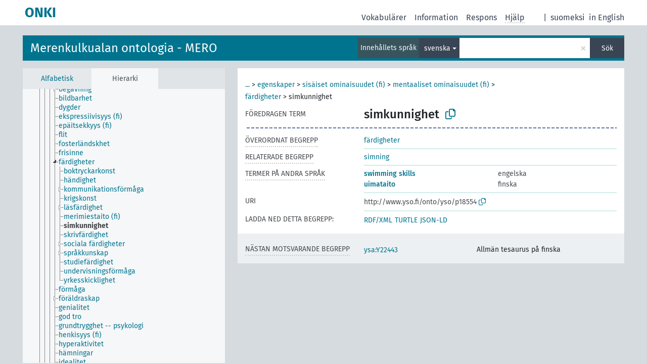

--- FILE ---
content_type: text/html; charset=UTF-8
request_url: http://light.onki.fi/mero/sv/page/?clang=sv&uri=http%3A%2F%2Fwww.yso.fi%2Fonto%2Fyso%2Fp18554
body_size: 4781
content:
<!DOCTYPE html>
<html dir="ltr" lang="sv" prefix="og: https://ogp.me/ns#">
<head>
<base href="http://light.onki.fi/">
<link rel="shortcut icon" href="favicon.ico">
<meta http-equiv="X-UA-Compatible" content="IE=Edge">
<meta http-equiv="Content-Type" content="text/html; charset=UTF-8">
<meta name="viewport" content="width=device-width, initial-scale=1.0">
<meta name="format-detection" content="telephone=no">
<meta name="generator" content="Skosmos 2.18">
<meta name="title" content="simkunnighet - MERO - ONKI">
<meta property="og:title" content="simkunnighet - MERO - ONKI">
<meta name="description" content="Begreppet simkunnighet i vokabulären Merenkulkualan ontologia - MERO">
<meta property="og:description" content="Begreppet simkunnighet i vokabulären Merenkulkualan ontologia - MERO">
<link rel="canonical" href="http://light.onki.fi/mero/sv/page/?uri=http%3A%2F%2Fwww.yso.fi%2Fonto%2Fyso%2Fp18554">
<meta property="og:url" content="http://light.onki.fi/mero/sv/page/?uri=http%3A%2F%2Fwww.yso.fi%2Fonto%2Fyso%2Fp18554">
<meta property="og:type" content="website">
<meta property="og:site_name" content="ONKI">
<link href="vendor/twbs/bootstrap/dist/css/bootstrap.min.css" media="screen, print" rel="stylesheet" type="text/css">
<link href="vendor/vakata/jstree/dist/themes/default/style.min.css" media="screen, print" rel="stylesheet" type="text/css">
<link href="vendor/davidstutz/bootstrap-multiselect/dist/css/bootstrap-multiselect.min.css" media="screen, print" rel="stylesheet" type="text/css">
<link href="resource/css/fira.css" media="screen, print" rel="stylesheet" type="text/css">
<link href="resource/fontawesome/css/fontawesome.css" media="screen, print" rel="stylesheet" type="text/css">
<link href="resource/fontawesome/css/regular.css" media="screen, print" rel="stylesheet" type="text/css">
<link href="resource/fontawesome/css/solid.css" media="screen, print" rel="stylesheet" type="text/css">
<link href="resource/css/styles.css" media="screen, print" rel="stylesheet" type="text/css">

<title>simkunnighet - MERO - ONKI</title>
</head>
<body class="vocab-mero">
  <noscript>
    <strong>Vi beklagar, men Skosmos fungerar inte ordentligt utan JavaScript-stöd. Var god och aktivera JavaScript för att fortsätta.</strong>
  </noscript>
  <a id="skiptocontent" href="mero/sv/page/?clang=sv&amp;uri=http%3A%2F%2Fwww.yso.fi%2Fonto%2Fyso%2Fp18554#maincontent">Hoppa till innehållet</a>
  <div class="topbar-container topbar-white">
    <div class="topbar topbar-white">
      <div id="topbar-service-helper">
  <a
              class="service-sv"
        href="sv/"><h1 id="service-name">ONKI</h1></a>
</div>
<div id="topbar-language-navigation">
<div id="language"><span class="navigation-font">|</span>
      <a id="language-fi" class="navigation-font" href="mero/fi/page/?clang=sv&amp;uri=http%3A%2F%2Fwww.yso.fi%2Fonto%2Fyso%2Fp18554"> suomeksi</a>
            <a id="language-en" class="navigation-font" href="mero/en/page/?clang=sv&amp;uri=http%3A%2F%2Fwww.yso.fi%2Fonto%2Fyso%2Fp18554"> in English</a>
    </div>
<div id="navigation">
  <a href="sv/" id="navi1" class="navigation-font" >
  Vokabulärer  </a>
  <a href="sv/about" id="navi2" class="navigation-font">
  Information  </a>
  <a href="mero/sv/feedback" id="navi3" class="navigation-font">
  Respons  </a>
  <span class="skosmos-tooltip-wrapper skosmos-tooltip t-bottom" id="navi4" tabindex="0" data-title="När du för kursorn på texten som är understreckad med punkter får du anvisningar om typen. &#xa; &#xa; Du kan bestämma sökordets trunkering genom att använda asterisk (*). Pröva t.ex.: *nät eller: *patent*. Om du inte använder asterisk görs sökningen med trunkering i slutet.">
    <span class="navigation-font">Hjälp</span>
  </span>
</div>
</div>

<!-- top-bar ENDS HERE -->
    </div>
  </div>
    <div class="headerbar">
    <div class="header-row"><div class="headerbar-coloured"></div><div class="header-left">
  <h1><a href="mero/sv/">Merenkulkualan ontologia - MERO</a></h1>
</div>
<div class="header-float">
      <h2 class="sr-only">Sök i vokabulär</h2>
    <div class="search-vocab-text"><p>Innehållets språk</p></div>
    <form class="navbar-form" role="search" name="text-search" action="mero/sv/search">
    <input style="display: none" name="clang" value="sv" id="lang-input">
    <div class="input-group">
      <div class="input-group-btn">
        <label class="sr-only" for="lang-dropdown-toggle">Språk för innehåll och sökning</label>
        <button type="button" class="btn btn-default dropdown-toggle" data-bs-toggle="dropdown" aria-expanded="false" id="lang-dropdown-toggle">svenska<span class="caret"></span></button>
        <ul class="dropdown-menu" aria-labelledby="lang-dropdown-toggle">
                            <li><a class="dropdown-item" href="mero/sv/page/?clang=en&amp;uri=http%3A%2F%2Fwww.yso.fi%2Fonto%2Fyso%2Fp18554" class="lang-button" hreflang="en">engelska</a></li>
                    <li><a class="dropdown-item" href="mero/sv/page/?clang=fi&amp;uri=http%3A%2F%2Fwww.yso.fi%2Fonto%2Fyso%2Fp18554" class="lang-button" hreflang="fi">finska</a></li>
                    <li><a class="dropdown-item" href="mero/sv/page/?uri=http%3A%2F%2Fwww.yso.fi%2Fonto%2Fyso%2Fp18554" class="lang-button" hreflang="sv">svenska</a></li>
                            <li>
            <a class="dropdown-item" href="mero/sv/page/?uri=http://www.yso.fi/onto/yso/p18554&amp;clang=sv&amp;anylang=on"
              class="lang-button" id="lang-button-all">på alla språk</a>
            <input name="anylang" type="checkbox">
          </li>
        </ul>
      </div><!-- /btn-group -->
      <label class="sr-only" for="search-field">Ange sökterm</label>
      <input id="search-field" type="text" class="form-control" name="q" value="">
      <div class="input-group-btn">
        <label class="sr-only" for="search-all-button">Utför sökning</label>
        <button id="search-all-button" type="submit" class="btn btn-primary">Sök</button>
      </div>
    </div>
      </form>
</div>
</div>  </div>
    <div class="main-container">
        <div id="sidebar">
          <div class="sidebar-buttons">
                <h2 class="sr-only">Sidofältlista: ordna och bläddra begrepp efter kriterier</h2>
        <ul class="nav nav-tabs">
                                      <h3 class="sr-only">Lista begrepp alfabetiskt</h3>
                    <li id="alpha" class="nav-item"><a class="nav-link" href="mero/sv/index">Alfabetisk</a></li>
                                                  <h3 class="sr-only">Lista begrepp enligt hierarkin</h3>
                    <li id="hierarchy" class="nav-item">
            <a class="nav-link active" href="#" id="hier-trigger"
                        >Hierarki            </a>
          </li>
                                                </ul>
      </div>
      
            <h4 class="sr-only">Lista begrepp alfabetiskt</h4>
            <div class="sidebar-grey  concept-hierarchy">
        <div id="alphabetical-menu">
                  </div>
              </div>
        </div>
    
            <main id="maincontent" tabindex="-1">
            <div class="content">
        <div id="content-top"></div>
                     <h2 class="sr-only">Begreppsinformation</h2>
            <div class="concept-info">
      <div class="concept-main">
              <div class="row">
                                      <div class="crumb-path">
                        <a class="propertyvalue bread-crumb expand-crumbs" href="mero/sv/page/?uri=http%3A%2F%2Fwww.yso.fi%2Fonto%2Fyso%2Fp4205">...</a><span class="bread-crumb"> > </span>
                                                                                          <a class="propertyvalue hidden-breadcrumb" href="mero/sv/page/?uri=http%3A%2F%2Fwww.yso.fi%2Fonto%2Fyso%2Fp4205">yso-käsitteet (fi)</a><span class="hidden-breadcrumb"> > </span>
                                    <a class="propertyvalue hidden-breadcrumb" href="mero/sv/page/?uri=http%3A%2F%2Fwww.yso.fi%2Fonto%2Fyso%2Fp4762">pysyvä (fi)</a><span class="hidden-breadcrumb"> > </span>
                                                                                    <a class="propertyvalue bread-crumb" href="mero/sv/page/?uri=http%3A%2F%2Fwww.yso.fi%2Fonto%2Fyso%2Fp8691">egenskaper</a><span class="bread-crumb"> > </span>
                                                <a class="propertyvalue bread-crumb" href="mero/sv/page/?uri=http%3A%2F%2Fwww.yso.fi%2Fonto%2Fyso%2Fp545">sisäiset ominaisuudet (fi)</a><span class="bread-crumb"> > </span>
                                                <a class="propertyvalue bread-crumb" href="mero/sv/page/?uri=http%3A%2F%2Fwww.yso.fi%2Fonto%2Fyso%2Fp115">mentaaliset ominaisuudet (fi)</a><span class="bread-crumb"> > </span>
                                                <a class="propertyvalue bread-crumb" href="mero/sv/page/?uri=http%3A%2F%2Fwww.yso.fi%2Fonto%2Fyso%2Fp5798">färdigheter</a><span class="bread-crumb"> > </span>
                                                <span class="bread-crumb propertylabel-pink">simkunnighet</span>
                                                </div>
                          </div>
            <div class="row property prop-preflabel"><div class="property-label property-label-pref"><h3 class="versal">
                                      Föredragen term
                      </h3></div><div class="property-value-column"><span class="prefLabel conceptlabel" id="pref-label">simkunnighet</span>
                        &nbsp;
        <button type="button" data-bs-toggle="tooltip" data-bs-placement="button" title="Copy to clipboard" class="btn btn-default btn-xs copy-clipboard" for="#pref-label"><span class="fa-regular fa-copy"></span></button></div><div class="col-md-12"><div class="preflabel-spacer"></div></div></div>
                       <div class="row property prop-skos_broader">
          <div class="property-label">
            <h3 class="versal               property-click skosmos-tooltip-wrapper skosmos-tooltip t-top" data-title="Begrepp/term vars betydelse är vidare.
              ">
                              Överordnat begrepp
                          </h3>
          </div>
          <div class="property-value-column"><div class="property-value-wrapper">
                <ul>
                     <li>
                                                                               <a href="mero/sv/page/?uri=http%3A%2F%2Fwww.yso.fi%2Fonto%2Fyso%2Fp5798"> färdigheter</a>
                                                                                                      </li>
                </ul>
                </div></div></div>
                               <div class="row property prop-skos_related">
          <div class="property-label">
            <h3 class="versal               property-click skosmos-tooltip-wrapper skosmos-tooltip t-top" data-title="Begrepp/termer som är nära relaterade till begreppets/termens ämne.
              ">
                              Relaterade begrepp
                          </h3>
          </div>
          <div class="property-value-column"><div class="property-value-wrapper">
                <ul>
                     <li>
                                                                               <a href="mero/sv/page/?uri=http%3A%2F%2Fwww.yso.fi%2Fonto%2Fyso%2Fp4330"> simning</a>
                                                                                                      </li>
                </ul>
                </div></div></div>
                                <div class="row property prop-other-languages">
        <div class="property-label"><h3 class="versal property-click skosmos-tooltip-wrapper skosmos-tooltip t-top" data-title="Termer för begreppet på andra språk." >Termer på andra språk</h3></div>
        <div class="property-value-column">
          <div class="property-value-wrapper">
            <ul>
                                          <li class="row other-languages first-of-language">
                <div class="col-6 versal versal-pref">
                                                      <a href='mero/sv/page/?clang=en&amp;uri=http%3A%2F%2Fwww.yso.fi%2Fonto%2Fyso%2Fp18554' hreflang='en'>swimming skills</a>
                                  </div>
                <div class="col-6 versal"><p>engelska</p></div>
              </li>
                                                        <li class="row other-languages first-of-language">
                <div class="col-6 versal versal-pref">
                                                      <a href='mero/sv/page/?clang=fi&amp;uri=http%3A%2F%2Fwww.yso.fi%2Fonto%2Fyso%2Fp18554' hreflang='fi'>uimataito</a>
                                  </div>
                <div class="col-6 versal"><p>finska</p></div>
              </li>
                                        </ul>
          </div>
        </div>
      </div>
              <div class="row property prop-uri">
            <div class="property-label"><h3 class="versal">URI</h3></div>
            <div class="property-value-column">
                <div class="property-value-wrapper">
                    <span class="versal uri-input-box" id="uri-input-box">http://www.yso.fi/onto/yso/p18554</span>
                    <button type="button" data-bs-toggle="tooltip" data-bs-placement="button" title="Copy to clipboard" class="btn btn-default btn-xs copy-clipboard" for="#uri-input-box">
                      <span class="fa-regular fa-copy"></span>
                    </button>
                </div>
            </div>
        </div>
        <div class="row">
            <div class="property-label"><h3 class="versal">Ladda ned detta begrepp:</h3></div>
            <div class="property-value-column">
<span class="versal concept-download-links"><a href="rest/v1/mero/data?uri=http%3A%2F%2Fwww.yso.fi%2Fonto%2Fyso%2Fp18554&amp;format=application/rdf%2Bxml">RDF/XML</a>
          <a href="rest/v1/mero/data?uri=http%3A%2F%2Fwww.yso.fi%2Fonto%2Fyso%2Fp18554&amp;format=text/turtle">
            TURTLE</a>
          <a href="rest/v1/mero/data?uri=http%3A%2F%2Fwww.yso.fi%2Fonto%2Fyso%2Fp18554&amp;format=application/ld%2Bjson">JSON-LD</a>
        </span>            </div>
        </div>
      </div>
      <!-- appendix / concept mapping properties -->
      <div
          class="concept-appendix hidden"
          data-concept-uri="http://www.yso.fi/onto/yso/p18554"
          data-concept-type="skos:Concept"
          >
      </div>
    </div>
    
  

<template id="property-mappings-template">
    {{#each properties}}
    <div class="row{{#ifDeprecated concept.type 'skosext:DeprecatedConcept'}} deprecated{{/ifDeprecated}} property prop-{{ id }}">
        <div class="property-label"><h3 class="versal{{#ifNotInDescription type description}} property-click skosmos-tooltip-wrapper skosmos-tooltip t-top" data-title="{{ description }}{{/ifNotInDescription}}">{{label}}</h3></div>
        <div class="property-value-column">
            {{#each values }} {{! loop through ConceptPropertyValue objects }}
            {{#if prefLabel }}
            <div class="row">
                <div class="col-5">
                    <a class="versal" href="{{hrefLink}}">{{#if notation }}<span class="versal">{{ notation }} </span>{{/if}}{{ prefLabel }}</a>
                    {{#ifDifferentLabelLang lang }}<span class="propertyvalue"> ({{ lang }})</span>{{/ifDifferentLabelLang}}
                </div>
                {{#if vocabName }}
                    <span class="appendix-vocab-label col-7">{{ vocabName }}</span>
                {{/if}}
            </div>
            {{/if}}
            {{/each}}
        </div>
    </div>
    {{/each}}
</template>

        <div id="content-bottom"></div>
      </div>
    </main>
            <footer id="footer"></footer>
  </div>
  <script>
<!-- translations needed in javascript -->
var noResultsTranslation = "Inga sökresultat";
var loading_text = "Laddar mera resultat";
var loading_failed_text = "Fel: Flera resultat kunde inte hämtas!";
var loading_retry_text = "Försök igen";
var jstree_loading = "Laddar ...";
var results_disp = "Visar alla %d resultat";
var all_vocabs  = "i alla";
var n_selected = "valda";
var missing_value = "Fältet är obligatoriskt";
var expand_paths = "visa alla # sökväg";
var expand_propvals = "visa alla # värden";
var hiertrans = "Hierarki";
var depr_trans = "Raderat begrepp";
var sr_only_translations = {
  hierarchy_listing: "Hierarkisk lista över begrepp",
  groups_listing: "Hierarkisk lista av begrepp och grupper",
};

<!-- variables passed through to javascript -->
var lang = "sv";
var content_lang = "sv";
var vocab = "mero";
var uri = "http://www.yso.fi/onto/yso/p18554";
var prefLabels = [{"lang": "sv","label": "simkunnighet"}];
var uriSpace = "http://www.yso.fi/onto/mero/";
var showNotation = true;
var sortByNotation = null;
var languageOrder = ["sv","fi","en"];
var vocShortName = "MERO";
var explicitLangCodes = false;
var pluginParameters = [];
</script>

<script type="application/ld+json">
{"@context":{"skos":"http://www.w3.org/2004/02/skos/core#","isothes":"http://purl.org/iso25964/skos-thes#","rdfs":"http://www.w3.org/2000/01/rdf-schema#","owl":"http://www.w3.org/2002/07/owl#","dct":"http://purl.org/dc/terms/","dc11":"http://purl.org/dc/elements/1.1/","uri":"@id","type":"@type","lang":"@language","value":"@value","graph":"@graph","label":"rdfs:label","prefLabel":"skos:prefLabel","altLabel":"skos:altLabel","hiddenLabel":"skos:hiddenLabel","broader":"skos:broader","narrower":"skos:narrower","related":"skos:related","inScheme":"skos:inScheme","schema":"http://schema.org/","wd":"http://www.wikidata.org/entity/","wdt":"http://www.wikidata.org/prop/direct/","mero":"http://www.yso.fi/onto/mero/"},"graph":[{"uri":"http://www.yso.fi/onto/yso/conceptscheme","type":"skos:ConceptScheme","label":"http://www.yso.fi/onto/yso"},{"uri":"http://www.yso.fi/onto/yso/p18554","type":"skos:Concept","broader":{"uri":"http://www.yso.fi/onto/yso/p5798"},"skos:closeMatch":{"uri":"http://www.yso.fi/onto/ysa/Y22443"},"inScheme":{"uri":"http://www.yso.fi/onto/yso/conceptscheme"},"prefLabel":[{"lang":"en","value":"swimming skills"},{"lang":"fi","value":"uimataito"},{"lang":"sv","value":"simkunnighet"}],"related":{"uri":"http://www.yso.fi/onto/yso/p4330"}},{"uri":"http://www.yso.fi/onto/yso/p4330","type":"skos:Concept","prefLabel":[{"lang":"en","value":"swim"},{"lang":"sv","value":"simning"},{"lang":"fi","value":"uinti"}],"related":{"uri":"http://www.yso.fi/onto/yso/p18554"}},{"uri":"http://www.yso.fi/onto/yso/p5798","type":"skos:Concept","narrower":{"uri":"http://www.yso.fi/onto/yso/p18554"},"prefLabel":[{"lang":"en","value":"skills"},{"lang":"sv","value":"färdigheter"},{"lang":"fi","value":"taidot"}]}]}
</script>
<script src="vendor/components/jquery/jquery.min.js"></script>
<script src="vendor/components/handlebars.js/handlebars.min.js"></script>
<script src="vendor/vakata/jstree/dist/jstree.min.js"></script>
<script src="vendor/twitter/typeahead.js/dist/typeahead.bundle.min.js"></script>
<script src="vendor/davidstutz/bootstrap-multiselect/dist/js/bootstrap-multiselect.min.js"></script>
<script src="vendor/twbs/bootstrap/dist/js/bootstrap.bundle.js"></script>
<script src="vendor/etdsolutions/waypoints/jquery.waypoints.min.js"></script>
<script src="vendor/newerton/jquery-mousewheel/jquery.mousewheel.min.js"></script>
<script src="vendor/pamelafox/lscache/lscache.min.js"></script>
<script src="resource/js/config.js"></script>
<script src="resource/js/hierarchy.js"></script>
<script src="resource/js/groups.js"></script>
<script src="resource/js/scripts.js"></script>
<script src="resource/js/docready.js"></script>

    </body>
</html>
